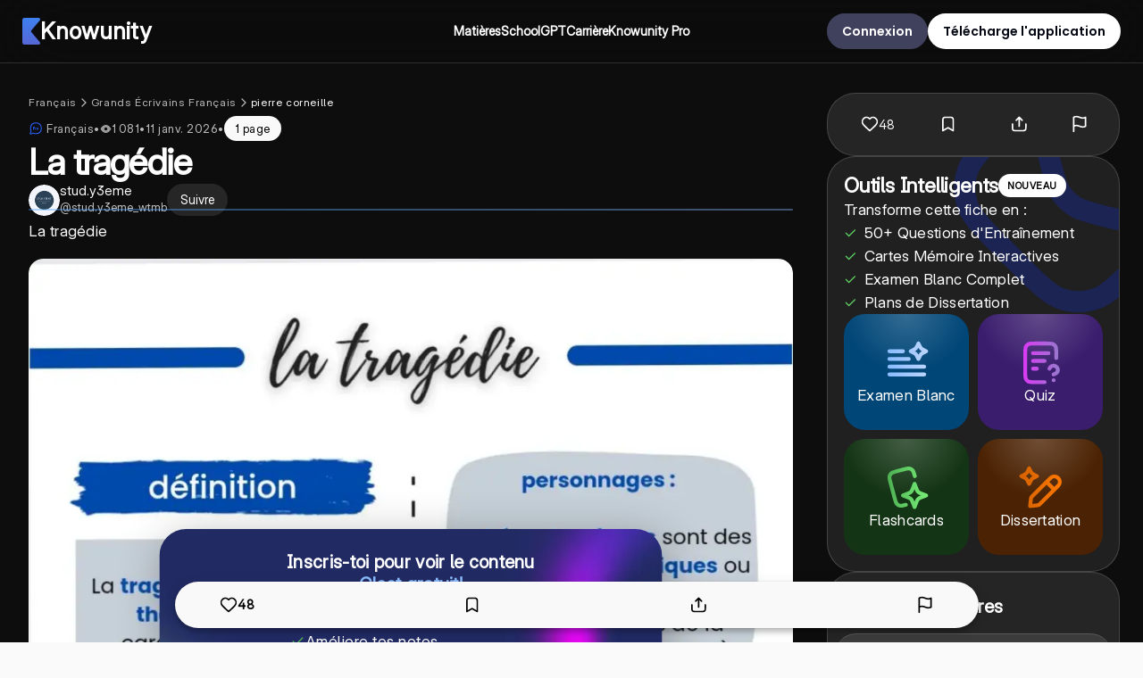

--- FILE ---
content_type: image/svg+xml
request_url: https://static.knowunity.com/subjects/bubble-fra.svg
body_size: 933
content:
<svg width="20" height="20" viewBox="0 0 20 20" fill="none" xmlns="http://www.w3.org/2000/svg">
<g clip-path="url(#clip0_942_3495)">
<path d="M10.3571 18.2571C15.8429 18.2571 18.9286 15.1714 18.9286 9.68572C18.9286 4.2 15.8429 1.11429 10.3571 1.11429C4.87143 1.11429 1.78572 4.2 1.78572 9.68572C1.78572 11.3614 2.07286 12.8129 2.62857 14.02L1.22 17.8971C1.17419 18.0233 1.16487 18.1599 1.1931 18.2911C1.22133 18.4224 1.28598 18.543 1.37963 18.6392C1.47329 18.7354 1.59215 18.8032 1.72259 18.8349C1.85303 18.8667 1.98978 18.861 2.11714 18.8186L6.15286 17.4729C7.33429 17.9914 8.74143 18.2586 10.3571 18.2586V18.2571Z" stroke="#2962FF" stroke-width="1.5" stroke-linecap="round" stroke-linejoin="round"/>
<path d="M5.72985 12V7.63636H8.61905V8.39702H6.65243V9.43679H8.42729V10.1974H6.65243V12H5.72985ZM9.16983 12V8.72727H10.0498V9.2983H10.0839C10.1436 9.09517 10.2437 8.94176 10.3843 8.83807C10.5249 8.73295 10.6869 8.6804 10.8701 8.6804C10.9156 8.6804 10.9646 8.68324 11.0171 8.68892C11.0697 8.6946 11.1159 8.70241 11.1556 8.71236V9.51776C11.113 9.50497 11.0541 9.49361 10.9788 9.48366C10.9035 9.47372 10.8346 9.46875 10.7721 9.46875C10.6386 9.46875 10.5193 9.49787 10.4142 9.55611C10.3105 9.61293 10.2281 9.69247 10.167 9.79474C10.1073 9.89702 10.0775 10.0149 10.0775 10.1484V12H9.16983ZM12.4644 12.0618C12.2556 12.0618 12.0695 12.0256 11.9062 11.9531C11.7428 11.8793 11.6135 11.7706 11.5184 11.6271C11.4246 11.4822 11.3778 11.3018 11.3778 11.0859C11.3778 10.9041 11.4111 10.7514 11.4779 10.6278C11.5447 10.5043 11.6356 10.4048 11.7506 10.3295C11.8657 10.2543 11.9964 10.1974 12.1427 10.1591C12.2904 10.1207 12.4452 10.0938 12.6072 10.0781C12.7975 10.0582 12.9509 10.0398 13.0674 10.0227C13.1839 10.0043 13.2684 9.97727 13.3209 9.94176C13.3735 9.90625 13.3998 9.85369 13.3998 9.78409V9.77131C13.3998 9.63636 13.3572 9.53196 13.2719 9.4581C13.1881 9.38423 13.0688 9.3473 12.914 9.3473C12.7506 9.3473 12.6206 9.38352 12.5241 9.45597C12.4275 9.52699 12.3635 9.61648 12.3323 9.72443L11.4928 9.65625C11.5354 9.45739 11.6192 9.28551 11.7442 9.14062C11.8692 8.99432 12.0305 8.8821 12.2279 8.80398C12.4268 8.72443 12.6569 8.68466 12.9182 8.68466C13.1001 8.68466 13.2741 8.70597 13.4403 8.74858C13.6079 8.79119 13.7563 8.85724 13.8856 8.94673C14.0162 9.03622 14.1192 9.15128 14.1945 9.2919C14.2698 9.43111 14.3074 9.59801 14.3074 9.79261V12H13.4466V11.5462H13.4211C13.3685 11.6484 13.2982 11.7386 13.2101 11.8168C13.1221 11.8935 13.0162 11.9538 12.8927 11.9979C12.7691 12.0405 12.6263 12.0618 12.4644 12.0618ZM12.7243 11.4354C12.8579 11.4354 12.9758 11.4091 13.078 11.3565C13.1803 11.3026 13.2606 11.2301 13.3188 11.1392C13.377 11.0483 13.4062 10.9453 13.4062 10.8303V10.483C13.3778 10.5014 13.3387 10.5185 13.289 10.5341C13.2407 10.5483 13.186 10.5618 13.1249 10.5746C13.0638 10.5859 13.0028 10.5966 12.9417 10.6065C12.8806 10.6151 12.8252 10.6229 12.7755 10.63C12.6689 10.6456 12.5759 10.6705 12.4964 10.7045C12.4168 10.7386 12.355 10.7848 12.311 10.843C12.267 10.8999 12.2449 10.9709 12.2449 11.0561C12.2449 11.1797 12.2897 11.2741 12.3792 11.3395C12.4701 11.4034 12.5851 11.4354 12.7243 11.4354Z" fill="#2962FF"/>
</g>
<defs>
<clipPath id="clip0_942_3495">
<rect width="20" height="20" fill="white"/>
</clipPath>
</defs>
</svg>


--- FILE ---
content_type: application/javascript; charset=UTF-8
request_url: https://knowunity.fr/_next/static/chunks/9669-b9dccbdf73cf6c63.js
body_size: 2857
content:
"use strict";(self.webpackChunk_N_E=self.webpackChunk_N_E||[]).push([[9669],{49669:function(e,t,i){i.d(t,{Z:function(){return P}});var a=i(39532),s=i(32340),u=i(81321);let n=e=>{let t=(0,a.lf)(e,!0),i={};if(t.headers)for(let[e,a]of Object.entries(t.headers))null!=a&&(i[e]=String(a));return i},l=async function(e,t,i){let s=arguments.length>3&&void 0!==arguments[3]?arguments[3]:0;if(!e){if(await (0,a.Po)({isAxiosError:!1,config:t}),s<3)return(async()=>{await l(null,t,i,s+1)})();throw Error("Max retries (".concat(3,") exceeded for streaming request"))}if(!e.ok){let u=await e.text().catch(()=>null),n=null;if(u)try{n=JSON.parse(u)}catch(e){n=u}let c={response:{status:e.status,statusText:e.statusText,config:t,data:n},config:t,isAxiosError:!1};if(await (0,a.Po)(c),s<3)return(async()=>{await l(e,t,i,s+1)})();throw Error("Max retries (".concat(3,") exceeded for streaming request"))}},c=e=>{var t;let i=null===(t=e.body)||void 0===t?void 0:t.getReader();if(!i)throw Error("No reader available for streaming response");return i},r=(e,t,i)=>{if(""!==e)try{var a,s;let u=JSON.parse(e);if(u.error)return;if(u.message&&!i.messageMetadata&&(i.messageMetadata=u.message),u.section?d(u.section,t,i):(null===(a=u.message)||void 0===a?void 0:a.messageSections)&&!u.isFinal&&y(u.message.messageSections,t,i),u.isFinal&&i.messageMetadata){(null===(s=u.message)||void 0===s?void 0:s.messageSections)&&u.message.messageSections.length>0&&(i.messageSections.length>0||i.accumulatedText.length>0?u.message.messageSections.some(e=>["practice_set","flashcard_set","quiz_set","mock_exam","creative_text"].includes(e.type))&&y(u.message.messageSections,t,i):y(u.message.messageSections,t,i));let e=i.messageSections;i.hasCompleted=!0,t.onComplete({sections:e,accumulatedText:i.accumulatedText,metadata:i.messageMetadata});return}}catch(i){i instanceof SyntaxError&&e.length>1e3&&t.onError(Error("Large JSON parsing failed: ".concat(i.message)))}},o=()=>({messageMetadata:null,accumulatedText:"",messageSections:[],hasCompleted:!1}),d=(e,t,i)=>{switch(e.type){case"text":m(e,t,i);break;case"vcp":g(e,t,i);break;case"practice_set":h(e,t,i);break;case"flashcard_set":x(e,t,i);break;case"quiz_set":v(e,t,i);break;case"mock_exam":k(e,t,i);break;case"knows":f(e,t,i);break;case"creative_text":S(e,t,i);break;default:p(e,t,i)}},m=(e,t,i)=>{if(!e.text)return;let a=i.messageSections.find(t=>t.uuid===e.uuid);a?a.text=(a.text||"")+e.text:i.messageSections.push(w(e,e.text)),i.accumulatedText+=e.text,t.onChunk({isFinal:!1,message:null,section:e})},g=(e,t,i)=>{if(!e.vcp)return;let a=e.vcp;i.messageSections.find(e=>{var t;return(null===(t=e.vcp)||void 0===t?void 0:t.uuid)===a.uuid})||(i.messageSections.push(T(e,a)),t.onChunk({isFinal:!1,message:null,section:e}))},p=(e,t,i)=>{e.text&&(i.messageSections.find(t=>t.uuid===e.uuid)||(i.messageSections.push(w(e,e.text)),t.onChunk({isFinal:!1,message:null,section:e})))},h=(e,t,i)=>{p(e,t,i)},x=(e,t,i)=>{p(e,t,i)},v=(e,t,i)=>{p(e,t,i)},k=(e,t,i)=>{p(e,t,i)},f=(e,t,i)=>{if(e.knows&&e.knows.length>0){if(!i.messageSections.find(t=>t.uuid===e.uuid)){let a={uuid:e.uuid||(0,u.k)(),type:"knows",text:e.text,title:e.title,url:e.url||"",knowUuid:null,vcp:C(),knows:e.knows};i.messageSections.push(a),t.onChunk({isFinal:!1,message:null,section:e})}}else p(e,t,i)},S=(e,t,i)=>{p(e,t,i)},y=(e,t,i)=>{for(let x of e){var a,u,n,l,c,r,o,d,m,g,p,h;let e=x.uuid,v=i.messageSections.find(t=>t.uuid===e),k="practice_set"===x.type&&(null===(a=x.practiceSet)||void 0===a?void 0:a.uuid)&&"00000000-0000-0000-0000-000000000000"!==x.practiceSet.uuid&&(null==v?void 0:v.type)==="practice_set"&&v.uuid===e&&(null===(u=v.practiceSet)||void 0===u?void 0:u.uuid)==="00000000-0000-0000-0000-000000000000",f="flashcard_set"===x.type&&(null===(n=x.flashcardSet)||void 0===n?void 0:n.uuid)&&"00000000-0000-0000-0000-000000000000"!==x.flashcardSet.uuid&&(null==v?void 0:v.type)==="flashcard_set"&&v.uuid===e&&(!(null===(l=v.flashcardSet)||void 0===l?void 0:l.uuid)||(null===(c=v.flashcardSet)||void 0===c?void 0:c.uuid)==="00000000-0000-0000-0000-000000000000"),S="quiz_set"===x.type&&(null===(r=x.quizSet)||void 0===r?void 0:r.uuid)&&"00000000-0000-0000-0000-000000000000"!==x.quizSet.uuid&&(null==v?void 0:v.type)==="quiz_set"&&v.uuid===e&&(!(null===(o=v.quizSet)||void 0===o?void 0:o.uuid)||(null===(d=v.quizSet)||void 0===d?void 0:d.uuid)==="00000000-0000-0000-0000-000000000000"),y="mock_exam"===x.type&&(null===(m=x.mockExam)||void 0===m?void 0:m.uuid)&&"00000000-0000-0000-0000-000000000000"!==x.mockExam.uuid&&(null==v?void 0:v.type)==="mock_exam"&&v.uuid===e&&(null===(g=v.mockExam)||void 0===g?void 0:g.uuid)==="00000000-0000-0000-0000-000000000000",w=i.messageSections.find(e=>{var t,i;return"creative_text"===e.type&&(null===(t=e.creativeText)||void 0===t?void 0:t.creativeTextUuid)===(null===(i=x.creativeText)||void 0===i?void 0:i.creativeTextUuid)}),T="creative_text"===x.type&&x.creativeText&&w&&(x.creativeText.title!==(null===(p=w.creativeText)||void 0===p?void 0:p.title)||x.creativeText.text!==(null===(h=w.creativeText)||void 0===h?void 0:h.text));if(!v||k||f||S||y||T){if(k||f||S||y){if(v){let t=i.messageSections.findIndex(t=>t.uuid===e);-1!==t&&i.messageSections.splice(t,1)}}else if(T&&w){let e=i.messageSections.findIndex(e=>{var t,i;return"creative_text"===e.type&&(null===(t=e.creativeText)||void 0===t?void 0:t.creativeTextUuid)===(null===(i=x.creativeText)||void 0===i?void 0:i.creativeTextUuid)});-1!==e&&i.messageSections.splice(e,1)}switch(x.type){case"practice_set":if(x.practiceSet){let a=x.practiceSet;if(a.uuid&&"00000000-0000-0000-0000-000000000000"!==a.uuid){let s={uuid:e,type:"practice_set",text:null,title:x.title,url:x.url||"",knowUuid:a.uuid,vcp:C(),practiceSet:a};i.messageSections.push(s);let u={uuid:e,type:"practice_set",text:null,title:x.title,url:x.url||""};t.onChunk({isFinal:!1,message:null,section:u})}else{let s={uuid:e,type:"practice_set",text:null,title:x.title,url:x.url||"",knowUuid:null,vcp:C(),practiceSet:a};i.messageSections.push(s);let u={uuid:e,type:"practice_set",text:null,title:x.title,url:x.url||""};t.onChunk({isFinal:!1,message:null,section:u})}}break;case"knows":if(x.knows&&x.knows.length>0){let a={uuid:e,type:"knows",text:x.text,title:x.title,url:x.url||"",knowUuid:x.knowUuid,vcp:C(),knows:x.knows};i.messageSections.push(a);let s={uuid:e,type:"knows",text:x.text,title:x.title,url:x.url||"",knows:x.knows};t.onChunk({isFinal:!1,message:null,section:s})}break;case"mock_exam":if(x.mockExam){let a=x.mockExam;if(a.uuid&&"00000000-0000-0000-0000-000000000000"!==a.uuid){let s={uuid:e,type:"mock_exam",text:null,title:x.title,url:x.url||"",knowUuid:a.uuid,vcp:C(),mockExam:a};i.messageSections.push(s);let u={uuid:e,type:"mock_exam",text:null,title:x.title,url:x.url||""};t.onChunk({isFinal:!1,message:null,section:u})}else{let s={uuid:e,type:"mock_exam",text:null,title:x.title,url:x.url||"",knowUuid:null,vcp:C(),mockExam:a};i.messageSections.push(s);let u={uuid:e,type:"mock_exam",text:null,title:x.title,url:x.url||""};t.onChunk({isFinal:!1,message:null,section:u})}}break;case"text":if(x.text){let a={uuid:e,type:_(x.type)?x.type:"text",text:x.text,title:x.title,url:x.url||"",knowUuid:x.knowUuid,vcp:C()};i.messageSections.push(a);let s={uuid:e,type:x.type,text:x.text,title:x.title,url:x.url||""};t.onChunk({isFinal:!1,message:null,section:s})}break;case"creative_text":if(x.creativeText){let a={uuid:e,type:"creative_text",text:null,title:x.title,url:x.url||"",knowUuid:null,vcp:C(),creativeText:x.creativeText};i.messageSections.push(a);let s={uuid:e,type:"creative_text",text:null,title:x.title,url:x.url||"",creativeText:x.creativeText};t.onChunk({isFinal:!1,message:null,section:s})}break;default:(0,s.W)("Unknown section type: "+x.type)}}}},_=e=>["text","markdown","vcp","knows","practice_set","flashcard_set","quiz_set","mock_exam","creative_text"].includes(e),w=(e,t)=>({uuid:e.uuid&&e.uuid.trim()?e.uuid:(0,u.k)(),type:_(e.type)?e.type:"text",text:t,title:e.title,url:e.url||"",knowUuid:null,vcp:C()}),T=(e,t)=>{let i=t.uuid&&t.uuid.trim()?t.uuid:(0,u.k)();return{uuid:i,type:"vcp",text:null,title:e.title,knowUuid:null,url:"",vcp:{imageHeight:t.imageHeight,imageWidth:t.imageWidth,knowUuid:t.knowUuid,url:t.url,uuid:i}}},C=()=>({imageHeight:0,imageWidth:0,knowUuid:"",url:"",uuid:""}),b=async(e,t,i)=>{let a=n(t),u=async()=>{let n;try{let t=new AbortController,i=setTimeout(()=>t.abort(),6e4);n=await fetch("".concat(e.baseURL).concat(e.endpoint),{method:e.method,headers:a,body:e.body?JSON.stringify(e.body):void 0,signal:t.signal}),clearTimeout(i)}catch(e){await l(null,t,u,0);return}await l(n,t,u,0);let d=c(n),m=new TextDecoder,g=o();try{let e="",t=!1;for(;!t;){let{done:a,value:u}=await d.read();if(a){t=!0;break}let n=m.decode(u,{stream:!0});(e+=n).length>10485760&&(e=e.slice(-5242880));let l=e.indexOf("\n");for(;-1!==l;){let t=e.slice(0,l).trim();l=(e=e.slice(l+1)).indexOf("\n"),r(t,i,g)}if(e.trim()&&!e.includes("\n"))try{let t=e.trim();t.length>2621440?(0,s.W)(Error("Large JSON object detected, skipping to prevent memory issues ".concat(t.length," characters. ").concat(JSON.stringify(t)))):(JSON.parse(t),r(t,i,g)),e=""}catch(e){}}if(!g.hasCompleted&&g.messageMetadata&&g.accumulatedText){let e=g.messageSections;i.onComplete({sections:e,accumulatedText:g.accumulatedText,metadata:g.messageMetadata})}}finally{d.releaseLock()}};await u()},U=(e,t)=>{let i={method:"POST",url:"/ai-chats/messages?isStreamed=true",data:t,headers:{"Content-Type":"application/json","X-Backend-Toggles-Override":JSON.stringify({ai_chat_new_vcps:!0,ai_chat_use_smooth_stickers:!0,ai_chat_disable_practice_sets:!1,ai_chat_disable_mock_exams:!1,ai_chat_disable_creative_texts:!1})}};return{config:{baseURL:e,endpoint:"/ai-chats/messages?isStreamed=true",method:"POST",body:t},axiosConfig:i}},E=async(e,t,i)=>{if(!e)throw Error("API base URL is not configured");let{config:a,axiosConfig:s}=U(e,t);await b(a,s,{onChunk:e=>i.onChunk(e),onComplete:e=>{let{sections:t,accumulatedText:a,metadata:s}=e,u={uuid:s.uuid,messageUuid:s.uuid,message:a,sessionUuid:s.sessionUuid,correspondingUserMessageUuid:s.correspondingUserMessageUuid||"",messageSections:t,knows:[],isBotMessage:s.isBotMessage};i.onComplete(u)},onError:e=>i.onError(e)})};var P={get:e=>a.ew.get("/ai-chats/bots/".concat(e,"/public")).then(e=>e.data),getSuggestedKnowPrompts:e=>a.ew.get("/ai-chats/knows/".concat(e,"/suggested-prompts")).then(e=>e.data),sendMessage:e=>a.ZP.post("/ai-chats/messages",e).then(e=>e.data),sendMessageStreamed:e=>a.ZP.post("/ai-chats/messages?isStreamed=true",e).then(e=>e.data),async sendMessageStreamedWithCallbacks(e,t){let i=a.ZP.defaults.baseURL||"",s={onChunk:t.onChunk,onComplete:t.onComplete,onError:t.onError};await E(i,e,s)},getSuggestedPrompt:e=>a.ZP.post("/ai-chats/suggested-prompts",e).then(e=>e.data),getChatHistory:e=>a.ZP.get("/ai-chats/messages?unpaginated=true&responseFormat=v2".concat(e?"&threadUuid=".concat(e):"")).then(e=>({messages:e.data.content,cursor:e.data.nextCursor})),getCurrentThread:()=>a.ZP.get("/ai-chats/threads/current").then(e=>e.data),listThreads:e=>a.ZP.get("/ai-chats/threads?limit=20".concat(e?"&page=".concat(e):"","&type=CHAT")).then(e=>e.data),listThreadsByUser:(e,t)=>a.ZP.get("/ai-chats/threads?limit=20".concat(t?"&page=".concat(t):"","&type=CHAT&userUuid=").concat(e)).then(e=>e.data),getThread:e=>a.ZP.get("/ai-chats/threads/".concat(e)).then(e=>e.data),deleteThread:e=>a.ZP.delete("/ai-chats/threads/".concat(e)).then(()=>!0),updateThread:(e,t)=>a.ZP.patch("/ai-chats/threads/".concat(e),t).then(e=>e.data),updateCreativeText:e=>a.ZP.post("/ai-chats/creative-text",e).then(e=>e.data),getCreativeTextModificationSuggestions:e=>a.ZP.get("/ai-chats/creative-text/suggested-modifications/".concat(e)).then(e=>e.data)}}}]);